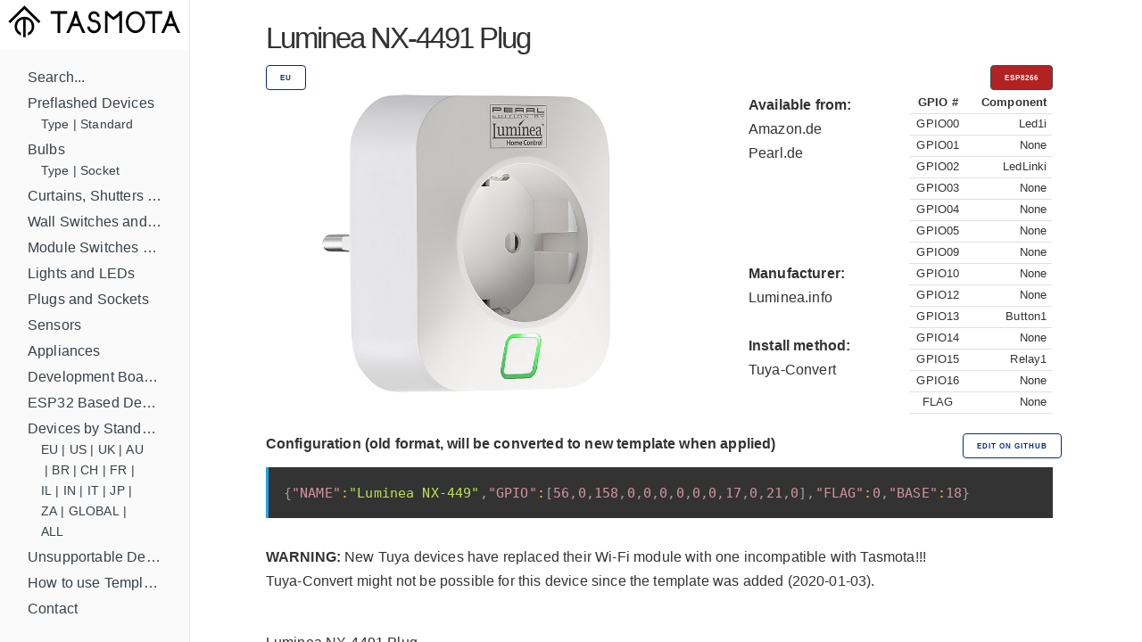

--- FILE ---
content_type: text/html; charset=utf-8
request_url: https://templates.blakadder.com/luminea_NX-4491.html
body_size: 3269
content:
<!DOCTYPE html>
<html lang="en">
	<head>
  <meta charset="utf-8">
  <meta http-equiv="X-UA-Compatible" content="IE=edge">
  <meta name="viewport" content="width=device-width, initial-scale=1">


<!-- Define multiple use variables -->




  <!-- HTML Meta Tags -->

<link rel="shortcut icon" type="image/x-icon" href="/favicon.ico"> 
<link rel="canonical" href="https://templates.blakadder.com/luminea_NX-4491.html">
<meta name="keywords" content="tasmota, templates, tuya, esp8266, esp8285, esp32, esp32-c3, esp32-s2, template, gpio, smarthome, home assistant, smart home, diy, wifi, wi-fi, openhab">  
<meta name="viewport" content="width=device-width, initial-scale=1.0, maximum-scale=1.0">

<!-- General Tags -->
<title>Luminea NX-4491 Plug Configuration for Tasmota</title> 

<meta name="title" content="Luminea NX-4491 Plug Configuration for Tasmota">
<meta name="description" content="Configure your smart plug to work with Tasmota open source firmware.">

<!-- Google / Search Engine Tags -->
<meta itemprop="name" content="Luminea NX-4491 Plug Configuration for Tasmota">
<meta itemprop="description" content="Configure your smart plug to work with Tasmota open source firmware.">
<meta itemprop="image" content="https://user-images.githubusercontent.com/5904370/71750407-904add00-2e78-11ea-94ab-535373320403.png">

<meta property="og:type" content="website">
<meta property="og:title" content="Luminea NX-4491 Plug Configuration for Tasmota">
<meta property="og:description" content="Configure your smart plug to work with Tasmota open source firmware.">
<meta property="og:image" content="https://user-images.githubusercontent.com/5904370/71750407-904add00-2e78-11ea-94ab-535373320403.png">
<meta property="og:url" content="https://templates.blakadder.com/luminea_NX-4491.html">
												 
<!-- Twitter Meta Tags -->
<meta name="twitter:title" content="Luminea NX-4491 Plug Configuration for Tasmota">
<meta name="twitter:description" content="Configure your smart plug to work with Tasmota open source firmware.">
<meta name="twitter:image" content="https://user-images.githubusercontent.com/5904370/71750407-904add00-2e78-11ea-94ab-535373320403.png">
<meta name="twitter:card" content="summary_large_image">
<meta name="twitter:site:id" content="blakadder_">
<meta name="twitter:creator:id" content="blakadder_">
<link rel="stylesheet" href="/assets/css/docs.css">



<script>
    (function(i,s,o,g,r,a,m){i['GoogleAnalyticsObject']=r;i[r]=i[r]||function(){
    (i[r].q=i[r].q||[]).push(arguments)},i[r].l=1*new Date();a=s.createElement(o),
    m=s.getElementsByTagName(o)[0];a.async=1;a.src=g;m.parentNode.insertBefore(a,m)
    })(window,document,'script','https://www.google-analytics.com/analytics.js','ga');
  
    ga('create', 'UA-140681905-1', 'auto');
    ga('send', 'pageview');
  
  </script>


<link type="application/atom+xml" rel="alternate" href="https://templates.blakadder.com/feed.xml" title="Tasmota Device Templates Repository" />
  
</head>

	<body>
		<div class="wrapper">
			<sidebar class="sidebar" id="sidebar">
	<div class="sidebar-mobile">
		<img src="/assets/images/menu.svg" class="menu-icon" id="menu" />
		<img src="/assets/images/close.svg" class="close-icon" id="close" />
	</div>
		<a href="/index.html"><img src="/assets/images/logo.svg" alt="Logo"></a>
	<!-- <div class="search">
	<input type="text" class="search-input" id="search-input" placeholder="Search by device name, type or model ..." />
</div>
 -->
	<div class="sidebar-main">
		<ul class="navigation" id="navigation">
    <!-- <li>Devices by Type -->
        
    
        <li><a class="" href="/search.html">Search...</a>
            <ul class="subnav" id="navigation"><li><div style="display: flex; flex-flow: row wrap; " id="subnav"></div></li>
            </ul>
        </li>
    
        <li><a class="" href="/preflashed.html">Preflashed Devices</a>
            <ul class="subnav" id="navigation"><li><div style="display: flex; flex-flow: row wrap; " id="subnav">
            <a class="" href="/preflashed-type.html">Type</a>&nbsp;|&nbsp; 
            
            <a class="" href="/preflashed-stand.html">Standard</a> 
            </div></li>
            </ul>
        </li>
    
        <li><a class="" href="/bulb.html">Bulbs</a>
            <ul class="subnav" id="navigation"><li><div style="display: flex; flex-flow: row wrap; " id="subnav">
            <a class="" href="/bulb-type.html">Type</a>&nbsp;|&nbsp; 
            
            <a class="" href="/bulb-socket.html">Socket</a> 
            </div></li>
            </ul>
        </li>
    
        <li><a class="" href="/cover.html">Curtains, Shutters and Shades</a>
            <ul class="subnav" id="navigation"><li><div style="display: flex; flex-flow: row wrap; " id="subnav"></div></li>
            </ul>
        </li>
    
        <li><a class="" href="/switch.html">Wall Switches and Dimmers</a>
            <ul class="subnav" id="navigation"><li><div style="display: flex; flex-flow: row wrap; " id="subnav"></div></li>
            </ul>
        </li>
    
        <li><a class="" href="/relay.html">Module Switches and Dimmers</a>
            <ul class="subnav" id="navigation"><li><div style="display: flex; flex-flow: row wrap; " id="subnav"></div></li>
            </ul>
        </li>
    
        <li><a class="" href="/light.html">Lights and LEDs</a>
            <ul class="subnav" id="navigation"><li><div style="display: flex; flex-flow: row wrap; " id="subnav"></div></li>
            </ul>
        </li>
    
        <li><a class="" href="/plug.html">Plugs and Sockets</a>
            <ul class="subnav" id="navigation"><li><div style="display: flex; flex-flow: row wrap; " id="subnav"></div></li>
            </ul>
        </li>
    
        <li><a class="" href="/sensors.html">Sensors</a>
            <ul class="subnav" id="navigation"><li><div style="display: flex; flex-flow: row wrap; " id="subnav"></div></li>
            </ul>
        </li>
    
        <li><a class="" href="/misc.html">Appliances</a>
            <ul class="subnav" id="navigation"><li><div style="display: flex; flex-flow: row wrap; " id="subnav"></div></li>
            </ul>
        </li>
    
        <li><a class="" href="/diy.html">Development Boards and Modules</a>
            <ul class="subnav" id="navigation"><li><div style="display: flex; flex-flow: row wrap; " id="subnav"></div></li>
            </ul>
        </li>
    
        <li><a class="" href="/esp32.html">ESP32 Based Devices</a>
            <ul class="subnav" id="navigation"><li><div style="display: flex; flex-flow: row wrap; " id="subnav"></div></li>
            </ul>
        </li>
    
        <li><a class="" href="/standard.html">Devices by Standard</a>
            <ul class="subnav" id="navigation"><li><div style="display: flex; flex-flow: row wrap; " id="subnav">
            <a class="" href="/eu.html">EU</a>&nbsp;|&nbsp; 
            
            <a class="" href="/us.html">US</a>&nbsp;|&nbsp; 
            
            <a class="" href="/uk.html">UK</a>&nbsp;|&nbsp; 
            
            <a class="" href="/au.html">AU</a>&nbsp;|&nbsp; 
            
            <a class="" href="/br.html">BR</a>&nbsp;|&nbsp; 
            
            <a class="" href="/ch.html">CH</a>&nbsp;|&nbsp; 
            
            <a class="" href="/fr.html">FR</a>&nbsp;|&nbsp; 
            
            <a class="" href="/il.html">IL</a>&nbsp;|&nbsp; 
            
            <a class="" href="/in.html">IN</a>&nbsp;|&nbsp; 
            
            <a class="" href="/it.html">IT</a>&nbsp;|&nbsp; 
            
            <a class="" href="/jp.html">JP</a>&nbsp;|&nbsp; 
            
            <a class="" href="/za.html">ZA</a>&nbsp;|&nbsp; 
            
            <a class="" href="/global.html">GLOBAL</a>&nbsp;|&nbsp; 
            
            <a class="" href="/all.html">ALL</a> 
            </div></li>
            </ul>
        </li>
    
        <li><a class="" href="/unsupported.html">Unsupportable Devices</a>
            <ul class="subnav" id="navigation"><li><div style="display: flex; flex-flow: row wrap; " id="subnav"></div></li>
            </ul>
        </li>
    
        <li><a class="" href="/howto.html">How to use Templates?</a>
            <ul class="subnav" id="navigation"><li><div style="display: flex; flex-flow: row wrap; " id="subnav"></div></li>
            </ul>
        </li>
    
        <li><a class="" href="//blakadder.com/contact">Contact</a>
            <ul class="subnav" id="navigation"><li><div style="display: flex; flex-flow: row wrap; " id="subnav"></div></li>
            </ul>
        </li>
    
    <br>
    <div id="navigation" style="text-align: center; ">
        <a class="button button button-black" href="new.html">Add new template</a>
        <br>
        <a href="https://twitter.com/intent/tweet?screen_name=blakadder_&ref_src=twsrc%5Etfw" class="twitter-mention-button" data-show-count="false">Tweet to @blakadder_</a><script async src="https://platform.twitter.com/widgets.js" charset="utf-8"></script>
        <a href="https://paypal.me/tasmotatemplates" target="_blank"><img src="https://img.shields.io/static/v1?logo=paypal&label=&message=donate&color=slategrey"></a><a href="https://ko-fi.com/S6S650JEK" target="_blank"><img src="https://img.shields.io/static/v1?logo=kofi&label=&message=buy%20me%20a%20coffee&color=FBAA19&labelColor=434B57"></a>
        <span style="font-size:0.7em;">When purchasing devices through affiliated links you support this site!</span>
    </div>
    <div id="navigation" style="text-align: center; ">
    <br>
    <br>
    <br>
    </div>
		<!-- <ul id="search-results" class="navigation" ></ul><BR> -->
	</div> 
</sidebar>
			<main class="content">
					<div class="inner">
			<div class="container">

<div class="row">
  <div class="column">
    <span style="font-size: 3.25rem; font-weight: 400; letter-spacing: -.2rem;">Luminea NX-4491  Plug</span> 
  </div>
</div>
<div class="row">
  <div class="column column-90">
    
    
      <a class="button button-outline button-small" href="eu.html">EU</a>
      
  </div>
  <div class="column column-10">
    <button class="button button-red button-small">
      ESP8266
      
    </id>
  </div>
</div>
<div class="row">
  <div class="column column-60"> 
    <img src="https://user-images.githubusercontent.com/5904370/71750407-904add00-2e78-11ea-94ab-535373320403.png" alt="Luminea NX-4491" style="max-height: 350px; max-width: 450px;">
  </div>
  <div class="column">
    <p>
    <b>
  Available from:
      </b>
      <br>
    <a class="menu" href="
https://www.amazon.de/Luminea-Home-Control-Steckdose-WLAN-Steckdose/dp/B07KG7XFFW?tag=tasmotatempla-21
">Amazon.de</a>
    <br>
    <a class="menu" href="
https://www.pearl.de/a-NX4491-3103.shtml
">Pearl.de</a>
    <br>
    <a class="menu" href="

"></a>
    <br>
    <a class="menu" href="

"></a>
    <br>
    <a class="menu" href="

"></a>
    <br><br>
    
      <b>
  Manufacturer:
      </b>
      <br>
      <a class="menu" href="
https://www.luminea.info/WLAN-Steckdose-fuer-Amazon-Alexa-und-Google-Home-1-NX-4491-919.shtml
">Luminea.info</a>
      
    <br><br>

    
    <b>
      Install method:
    </b>
    <br>
      
      <a class="menu" href="https://github.com/ct-Open-Source/tuya-convert" target="_blank">Tuya-Convert</a>
      
    
    <br>
    </div>
    <div class="column" style="overflow-y: auto; height: 380px;">
      
<table style="font-size: 1.25rem; width: 100%;">
<tr><th>GPIO #</th><th>Component</th></tr>
  
  
  
<tr>
    <td>GPIO00 
        
    </td>
    <td>
        
        Led1i  
        
    </td class="small">
</tr>

<tr>
    <td>GPIO01 
        
    </td>
    <td>
        
        None   
        
    </td class="small">
</tr>

<tr>
    <td>GPIO02 
        
    </td>
    <td>
        
        LedLinki    
        
    </td class="small">
</tr>

<tr>
    <td>GPIO03 
        
    </td>
    <td>
        
        None   
        
    </td class="small">
</tr>

<tr>
    <td>GPIO04 
        
    </td>
    <td>
        
        None   
        
    </td class="small">
</tr>

<tr>
    <td>GPIO05 
        
    </td>
    <td>
        
        None   
        
    </td class="small">
</tr>

<tr>
    <td>GPIO09
        
    </td>
    <td>
        
        None   
        
    </td class="small">
</tr>

<tr>
    <td>GPIO10   
        
    </td>
    <td>
        
        None   
        
    </td class="small">
</tr>

<tr>
    <td>GPIO12
        
    </td>
    <td>
        
        None   
        
    </td class="small">
</tr>

<tr>
    <td>GPIO13
        
    </td>
    <td>
        
        Button1
        
    </td class="small">
</tr>

<tr>
    <td>GPIO14
        
    </td>
    <td>
        
        None   
        
    </td class="small">
</tr>

<tr>
    <td>GPIO15
        
    </td>
    <td>
        
        Relay1 
        
    </td class="small">
</tr>

<tr>
    <td>GPIO16
        
    </td>
    <td>
        
        None   
        
    </td class="small">
</tr>

<tr>
    <td>FLAG</td>
    <td>
        
        
        None
        
    </td>
</tr>
</table>


    </div>
</div>

















<div class="row">
  <div class="column"><strong>Configuration (old format, will be converted to new template when applied)</strong></div>
  <div class="column-10"><a class="button button-outline button-small menu" href="https://github.com/blakadder/templates/tree/master/_templates/luminea_NX-4491">Edit on GitHub</a></div>
  </div>
<div class="row">
  <div class="column column-100">
    <pre><code class="language-json" style="white-space: nowrap">{"NAME":"Luminea NX-449","GPIO":[56,0,158,0,0,0,0,0,0,17,0,21,0],"FLAG":0,"BASE":18}</code></pre>
  </div>
</div>
  <!-- Alternative template -->
  


<div>
  

  

  

  

  

  
    
    
    
  

  <!--  -->

  

  

  <!--  -->

  

  

  

  

  
  
  

  

  
  <b>WARNING:</b> New Tuya devices have replaced their Wi-Fi module with one incompatible with Tasmota!!!<br>
  Tuya-Convert might not be possible for this device since the template was added (2020-01-03).<br><br>
  <p>
  

  

  

  

  

  

  

  

  
  
  <p>Luminea NX-4491 Plug</p>
 

  

  

  

  

  

  

  

  

</div>

<div id="amzn-assoc-ad-c632316f-24d7-45e3-9fd2-4f1038ceddbc"></div><script async src="//z-na.amazon-adsystem.com/widgets/onejs?MarketPlace=US&adInstanceId=c632316f-24d7-45e3-9fd2-4f1038ceddbc"></script>

				</div>
			</main>
		</div>
		<script src="/assets/js/zepto.min.js"></script>
<script src="/assets/js/lunr.min.js"></script>
<script src="/assets/js/prism.js"></script>
<script src="/assets/js/copy.js"></script>
<script src="/assets/js/database.js"></script>
<script src="/assets/js/search.js"></script>
<script src="/assets/js/mobile-navigation.js"></script>

	</body>
</html>


--- FILE ---
content_type: image/svg+xml;charset=utf-8
request_url: https://img.shields.io/static/v1?logo=kofi&label=&message=buy%20me%20a%20coffee&color=FBAA19&labelColor=434B57
body_size: 1454
content:
<svg xmlns="http://www.w3.org/2000/svg" width="123" height="20" role="img" aria-label="buy me a coffee"><title>buy me a coffee</title><linearGradient id="s" x2="0" y2="100%"><stop offset="0" stop-color="#bbb" stop-opacity=".1"/><stop offset="1" stop-opacity=".1"/></linearGradient><clipPath id="r"><rect width="123" height="20" rx="3" fill="#fff"/></clipPath><g clip-path="url(#r)"><rect width="24" height="20" fill="#434b57"/><rect x="24" width="99" height="20" fill="#fbaa19"/><rect width="123" height="20" fill="url(#s)"/></g><g fill="#fff" text-anchor="middle" font-family="Verdana,Geneva,DejaVu Sans,sans-serif" text-rendering="geometricPrecision" font-size="110"><image x="5" y="3" width="14" height="14" href="[data-uri]"/><text aria-hidden="true" x="725" y="150" fill="#ccc" fill-opacity=".3" transform="scale(.1)" textLength="890">buy me a coffee</text><text x="725" y="140" transform="scale(.1)" fill="#333" textLength="890">buy me a coffee</text></g></svg>